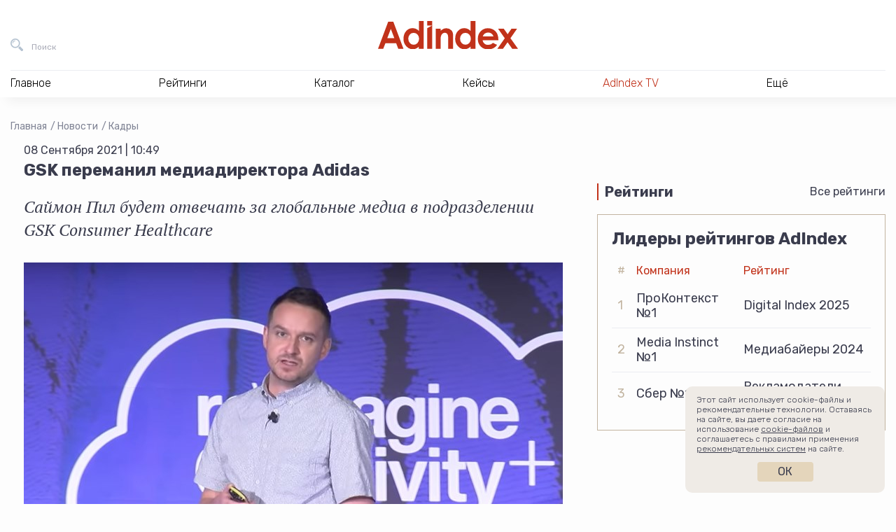

--- FILE ---
content_type: text/html; charset=utf-8
request_url: https://www.google.com/recaptcha/api2/anchor?ar=1&k=6Lc5HXwjAAAAALuIPNB4xap595GMxAj_wv_hgIcO&co=aHR0cHM6Ly9hZGluZGV4LnJ1OjQ0Mw..&hl=en&v=PoyoqOPhxBO7pBk68S4YbpHZ&size=invisible&anchor-ms=20000&execute-ms=30000&cb=4kc8raxyisyo
body_size: 48520
content:
<!DOCTYPE HTML><html dir="ltr" lang="en"><head><meta http-equiv="Content-Type" content="text/html; charset=UTF-8">
<meta http-equiv="X-UA-Compatible" content="IE=edge">
<title>reCAPTCHA</title>
<style type="text/css">
/* cyrillic-ext */
@font-face {
  font-family: 'Roboto';
  font-style: normal;
  font-weight: 400;
  font-stretch: 100%;
  src: url(//fonts.gstatic.com/s/roboto/v48/KFO7CnqEu92Fr1ME7kSn66aGLdTylUAMa3GUBHMdazTgWw.woff2) format('woff2');
  unicode-range: U+0460-052F, U+1C80-1C8A, U+20B4, U+2DE0-2DFF, U+A640-A69F, U+FE2E-FE2F;
}
/* cyrillic */
@font-face {
  font-family: 'Roboto';
  font-style: normal;
  font-weight: 400;
  font-stretch: 100%;
  src: url(//fonts.gstatic.com/s/roboto/v48/KFO7CnqEu92Fr1ME7kSn66aGLdTylUAMa3iUBHMdazTgWw.woff2) format('woff2');
  unicode-range: U+0301, U+0400-045F, U+0490-0491, U+04B0-04B1, U+2116;
}
/* greek-ext */
@font-face {
  font-family: 'Roboto';
  font-style: normal;
  font-weight: 400;
  font-stretch: 100%;
  src: url(//fonts.gstatic.com/s/roboto/v48/KFO7CnqEu92Fr1ME7kSn66aGLdTylUAMa3CUBHMdazTgWw.woff2) format('woff2');
  unicode-range: U+1F00-1FFF;
}
/* greek */
@font-face {
  font-family: 'Roboto';
  font-style: normal;
  font-weight: 400;
  font-stretch: 100%;
  src: url(//fonts.gstatic.com/s/roboto/v48/KFO7CnqEu92Fr1ME7kSn66aGLdTylUAMa3-UBHMdazTgWw.woff2) format('woff2');
  unicode-range: U+0370-0377, U+037A-037F, U+0384-038A, U+038C, U+038E-03A1, U+03A3-03FF;
}
/* math */
@font-face {
  font-family: 'Roboto';
  font-style: normal;
  font-weight: 400;
  font-stretch: 100%;
  src: url(//fonts.gstatic.com/s/roboto/v48/KFO7CnqEu92Fr1ME7kSn66aGLdTylUAMawCUBHMdazTgWw.woff2) format('woff2');
  unicode-range: U+0302-0303, U+0305, U+0307-0308, U+0310, U+0312, U+0315, U+031A, U+0326-0327, U+032C, U+032F-0330, U+0332-0333, U+0338, U+033A, U+0346, U+034D, U+0391-03A1, U+03A3-03A9, U+03B1-03C9, U+03D1, U+03D5-03D6, U+03F0-03F1, U+03F4-03F5, U+2016-2017, U+2034-2038, U+203C, U+2040, U+2043, U+2047, U+2050, U+2057, U+205F, U+2070-2071, U+2074-208E, U+2090-209C, U+20D0-20DC, U+20E1, U+20E5-20EF, U+2100-2112, U+2114-2115, U+2117-2121, U+2123-214F, U+2190, U+2192, U+2194-21AE, U+21B0-21E5, U+21F1-21F2, U+21F4-2211, U+2213-2214, U+2216-22FF, U+2308-230B, U+2310, U+2319, U+231C-2321, U+2336-237A, U+237C, U+2395, U+239B-23B7, U+23D0, U+23DC-23E1, U+2474-2475, U+25AF, U+25B3, U+25B7, U+25BD, U+25C1, U+25CA, U+25CC, U+25FB, U+266D-266F, U+27C0-27FF, U+2900-2AFF, U+2B0E-2B11, U+2B30-2B4C, U+2BFE, U+3030, U+FF5B, U+FF5D, U+1D400-1D7FF, U+1EE00-1EEFF;
}
/* symbols */
@font-face {
  font-family: 'Roboto';
  font-style: normal;
  font-weight: 400;
  font-stretch: 100%;
  src: url(//fonts.gstatic.com/s/roboto/v48/KFO7CnqEu92Fr1ME7kSn66aGLdTylUAMaxKUBHMdazTgWw.woff2) format('woff2');
  unicode-range: U+0001-000C, U+000E-001F, U+007F-009F, U+20DD-20E0, U+20E2-20E4, U+2150-218F, U+2190, U+2192, U+2194-2199, U+21AF, U+21E6-21F0, U+21F3, U+2218-2219, U+2299, U+22C4-22C6, U+2300-243F, U+2440-244A, U+2460-24FF, U+25A0-27BF, U+2800-28FF, U+2921-2922, U+2981, U+29BF, U+29EB, U+2B00-2BFF, U+4DC0-4DFF, U+FFF9-FFFB, U+10140-1018E, U+10190-1019C, U+101A0, U+101D0-101FD, U+102E0-102FB, U+10E60-10E7E, U+1D2C0-1D2D3, U+1D2E0-1D37F, U+1F000-1F0FF, U+1F100-1F1AD, U+1F1E6-1F1FF, U+1F30D-1F30F, U+1F315, U+1F31C, U+1F31E, U+1F320-1F32C, U+1F336, U+1F378, U+1F37D, U+1F382, U+1F393-1F39F, U+1F3A7-1F3A8, U+1F3AC-1F3AF, U+1F3C2, U+1F3C4-1F3C6, U+1F3CA-1F3CE, U+1F3D4-1F3E0, U+1F3ED, U+1F3F1-1F3F3, U+1F3F5-1F3F7, U+1F408, U+1F415, U+1F41F, U+1F426, U+1F43F, U+1F441-1F442, U+1F444, U+1F446-1F449, U+1F44C-1F44E, U+1F453, U+1F46A, U+1F47D, U+1F4A3, U+1F4B0, U+1F4B3, U+1F4B9, U+1F4BB, U+1F4BF, U+1F4C8-1F4CB, U+1F4D6, U+1F4DA, U+1F4DF, U+1F4E3-1F4E6, U+1F4EA-1F4ED, U+1F4F7, U+1F4F9-1F4FB, U+1F4FD-1F4FE, U+1F503, U+1F507-1F50B, U+1F50D, U+1F512-1F513, U+1F53E-1F54A, U+1F54F-1F5FA, U+1F610, U+1F650-1F67F, U+1F687, U+1F68D, U+1F691, U+1F694, U+1F698, U+1F6AD, U+1F6B2, U+1F6B9-1F6BA, U+1F6BC, U+1F6C6-1F6CF, U+1F6D3-1F6D7, U+1F6E0-1F6EA, U+1F6F0-1F6F3, U+1F6F7-1F6FC, U+1F700-1F7FF, U+1F800-1F80B, U+1F810-1F847, U+1F850-1F859, U+1F860-1F887, U+1F890-1F8AD, U+1F8B0-1F8BB, U+1F8C0-1F8C1, U+1F900-1F90B, U+1F93B, U+1F946, U+1F984, U+1F996, U+1F9E9, U+1FA00-1FA6F, U+1FA70-1FA7C, U+1FA80-1FA89, U+1FA8F-1FAC6, U+1FACE-1FADC, U+1FADF-1FAE9, U+1FAF0-1FAF8, U+1FB00-1FBFF;
}
/* vietnamese */
@font-face {
  font-family: 'Roboto';
  font-style: normal;
  font-weight: 400;
  font-stretch: 100%;
  src: url(//fonts.gstatic.com/s/roboto/v48/KFO7CnqEu92Fr1ME7kSn66aGLdTylUAMa3OUBHMdazTgWw.woff2) format('woff2');
  unicode-range: U+0102-0103, U+0110-0111, U+0128-0129, U+0168-0169, U+01A0-01A1, U+01AF-01B0, U+0300-0301, U+0303-0304, U+0308-0309, U+0323, U+0329, U+1EA0-1EF9, U+20AB;
}
/* latin-ext */
@font-face {
  font-family: 'Roboto';
  font-style: normal;
  font-weight: 400;
  font-stretch: 100%;
  src: url(//fonts.gstatic.com/s/roboto/v48/KFO7CnqEu92Fr1ME7kSn66aGLdTylUAMa3KUBHMdazTgWw.woff2) format('woff2');
  unicode-range: U+0100-02BA, U+02BD-02C5, U+02C7-02CC, U+02CE-02D7, U+02DD-02FF, U+0304, U+0308, U+0329, U+1D00-1DBF, U+1E00-1E9F, U+1EF2-1EFF, U+2020, U+20A0-20AB, U+20AD-20C0, U+2113, U+2C60-2C7F, U+A720-A7FF;
}
/* latin */
@font-face {
  font-family: 'Roboto';
  font-style: normal;
  font-weight: 400;
  font-stretch: 100%;
  src: url(//fonts.gstatic.com/s/roboto/v48/KFO7CnqEu92Fr1ME7kSn66aGLdTylUAMa3yUBHMdazQ.woff2) format('woff2');
  unicode-range: U+0000-00FF, U+0131, U+0152-0153, U+02BB-02BC, U+02C6, U+02DA, U+02DC, U+0304, U+0308, U+0329, U+2000-206F, U+20AC, U+2122, U+2191, U+2193, U+2212, U+2215, U+FEFF, U+FFFD;
}
/* cyrillic-ext */
@font-face {
  font-family: 'Roboto';
  font-style: normal;
  font-weight: 500;
  font-stretch: 100%;
  src: url(//fonts.gstatic.com/s/roboto/v48/KFO7CnqEu92Fr1ME7kSn66aGLdTylUAMa3GUBHMdazTgWw.woff2) format('woff2');
  unicode-range: U+0460-052F, U+1C80-1C8A, U+20B4, U+2DE0-2DFF, U+A640-A69F, U+FE2E-FE2F;
}
/* cyrillic */
@font-face {
  font-family: 'Roboto';
  font-style: normal;
  font-weight: 500;
  font-stretch: 100%;
  src: url(//fonts.gstatic.com/s/roboto/v48/KFO7CnqEu92Fr1ME7kSn66aGLdTylUAMa3iUBHMdazTgWw.woff2) format('woff2');
  unicode-range: U+0301, U+0400-045F, U+0490-0491, U+04B0-04B1, U+2116;
}
/* greek-ext */
@font-face {
  font-family: 'Roboto';
  font-style: normal;
  font-weight: 500;
  font-stretch: 100%;
  src: url(//fonts.gstatic.com/s/roboto/v48/KFO7CnqEu92Fr1ME7kSn66aGLdTylUAMa3CUBHMdazTgWw.woff2) format('woff2');
  unicode-range: U+1F00-1FFF;
}
/* greek */
@font-face {
  font-family: 'Roboto';
  font-style: normal;
  font-weight: 500;
  font-stretch: 100%;
  src: url(//fonts.gstatic.com/s/roboto/v48/KFO7CnqEu92Fr1ME7kSn66aGLdTylUAMa3-UBHMdazTgWw.woff2) format('woff2');
  unicode-range: U+0370-0377, U+037A-037F, U+0384-038A, U+038C, U+038E-03A1, U+03A3-03FF;
}
/* math */
@font-face {
  font-family: 'Roboto';
  font-style: normal;
  font-weight: 500;
  font-stretch: 100%;
  src: url(//fonts.gstatic.com/s/roboto/v48/KFO7CnqEu92Fr1ME7kSn66aGLdTylUAMawCUBHMdazTgWw.woff2) format('woff2');
  unicode-range: U+0302-0303, U+0305, U+0307-0308, U+0310, U+0312, U+0315, U+031A, U+0326-0327, U+032C, U+032F-0330, U+0332-0333, U+0338, U+033A, U+0346, U+034D, U+0391-03A1, U+03A3-03A9, U+03B1-03C9, U+03D1, U+03D5-03D6, U+03F0-03F1, U+03F4-03F5, U+2016-2017, U+2034-2038, U+203C, U+2040, U+2043, U+2047, U+2050, U+2057, U+205F, U+2070-2071, U+2074-208E, U+2090-209C, U+20D0-20DC, U+20E1, U+20E5-20EF, U+2100-2112, U+2114-2115, U+2117-2121, U+2123-214F, U+2190, U+2192, U+2194-21AE, U+21B0-21E5, U+21F1-21F2, U+21F4-2211, U+2213-2214, U+2216-22FF, U+2308-230B, U+2310, U+2319, U+231C-2321, U+2336-237A, U+237C, U+2395, U+239B-23B7, U+23D0, U+23DC-23E1, U+2474-2475, U+25AF, U+25B3, U+25B7, U+25BD, U+25C1, U+25CA, U+25CC, U+25FB, U+266D-266F, U+27C0-27FF, U+2900-2AFF, U+2B0E-2B11, U+2B30-2B4C, U+2BFE, U+3030, U+FF5B, U+FF5D, U+1D400-1D7FF, U+1EE00-1EEFF;
}
/* symbols */
@font-face {
  font-family: 'Roboto';
  font-style: normal;
  font-weight: 500;
  font-stretch: 100%;
  src: url(//fonts.gstatic.com/s/roboto/v48/KFO7CnqEu92Fr1ME7kSn66aGLdTylUAMaxKUBHMdazTgWw.woff2) format('woff2');
  unicode-range: U+0001-000C, U+000E-001F, U+007F-009F, U+20DD-20E0, U+20E2-20E4, U+2150-218F, U+2190, U+2192, U+2194-2199, U+21AF, U+21E6-21F0, U+21F3, U+2218-2219, U+2299, U+22C4-22C6, U+2300-243F, U+2440-244A, U+2460-24FF, U+25A0-27BF, U+2800-28FF, U+2921-2922, U+2981, U+29BF, U+29EB, U+2B00-2BFF, U+4DC0-4DFF, U+FFF9-FFFB, U+10140-1018E, U+10190-1019C, U+101A0, U+101D0-101FD, U+102E0-102FB, U+10E60-10E7E, U+1D2C0-1D2D3, U+1D2E0-1D37F, U+1F000-1F0FF, U+1F100-1F1AD, U+1F1E6-1F1FF, U+1F30D-1F30F, U+1F315, U+1F31C, U+1F31E, U+1F320-1F32C, U+1F336, U+1F378, U+1F37D, U+1F382, U+1F393-1F39F, U+1F3A7-1F3A8, U+1F3AC-1F3AF, U+1F3C2, U+1F3C4-1F3C6, U+1F3CA-1F3CE, U+1F3D4-1F3E0, U+1F3ED, U+1F3F1-1F3F3, U+1F3F5-1F3F7, U+1F408, U+1F415, U+1F41F, U+1F426, U+1F43F, U+1F441-1F442, U+1F444, U+1F446-1F449, U+1F44C-1F44E, U+1F453, U+1F46A, U+1F47D, U+1F4A3, U+1F4B0, U+1F4B3, U+1F4B9, U+1F4BB, U+1F4BF, U+1F4C8-1F4CB, U+1F4D6, U+1F4DA, U+1F4DF, U+1F4E3-1F4E6, U+1F4EA-1F4ED, U+1F4F7, U+1F4F9-1F4FB, U+1F4FD-1F4FE, U+1F503, U+1F507-1F50B, U+1F50D, U+1F512-1F513, U+1F53E-1F54A, U+1F54F-1F5FA, U+1F610, U+1F650-1F67F, U+1F687, U+1F68D, U+1F691, U+1F694, U+1F698, U+1F6AD, U+1F6B2, U+1F6B9-1F6BA, U+1F6BC, U+1F6C6-1F6CF, U+1F6D3-1F6D7, U+1F6E0-1F6EA, U+1F6F0-1F6F3, U+1F6F7-1F6FC, U+1F700-1F7FF, U+1F800-1F80B, U+1F810-1F847, U+1F850-1F859, U+1F860-1F887, U+1F890-1F8AD, U+1F8B0-1F8BB, U+1F8C0-1F8C1, U+1F900-1F90B, U+1F93B, U+1F946, U+1F984, U+1F996, U+1F9E9, U+1FA00-1FA6F, U+1FA70-1FA7C, U+1FA80-1FA89, U+1FA8F-1FAC6, U+1FACE-1FADC, U+1FADF-1FAE9, U+1FAF0-1FAF8, U+1FB00-1FBFF;
}
/* vietnamese */
@font-face {
  font-family: 'Roboto';
  font-style: normal;
  font-weight: 500;
  font-stretch: 100%;
  src: url(//fonts.gstatic.com/s/roboto/v48/KFO7CnqEu92Fr1ME7kSn66aGLdTylUAMa3OUBHMdazTgWw.woff2) format('woff2');
  unicode-range: U+0102-0103, U+0110-0111, U+0128-0129, U+0168-0169, U+01A0-01A1, U+01AF-01B0, U+0300-0301, U+0303-0304, U+0308-0309, U+0323, U+0329, U+1EA0-1EF9, U+20AB;
}
/* latin-ext */
@font-face {
  font-family: 'Roboto';
  font-style: normal;
  font-weight: 500;
  font-stretch: 100%;
  src: url(//fonts.gstatic.com/s/roboto/v48/KFO7CnqEu92Fr1ME7kSn66aGLdTylUAMa3KUBHMdazTgWw.woff2) format('woff2');
  unicode-range: U+0100-02BA, U+02BD-02C5, U+02C7-02CC, U+02CE-02D7, U+02DD-02FF, U+0304, U+0308, U+0329, U+1D00-1DBF, U+1E00-1E9F, U+1EF2-1EFF, U+2020, U+20A0-20AB, U+20AD-20C0, U+2113, U+2C60-2C7F, U+A720-A7FF;
}
/* latin */
@font-face {
  font-family: 'Roboto';
  font-style: normal;
  font-weight: 500;
  font-stretch: 100%;
  src: url(//fonts.gstatic.com/s/roboto/v48/KFO7CnqEu92Fr1ME7kSn66aGLdTylUAMa3yUBHMdazQ.woff2) format('woff2');
  unicode-range: U+0000-00FF, U+0131, U+0152-0153, U+02BB-02BC, U+02C6, U+02DA, U+02DC, U+0304, U+0308, U+0329, U+2000-206F, U+20AC, U+2122, U+2191, U+2193, U+2212, U+2215, U+FEFF, U+FFFD;
}
/* cyrillic-ext */
@font-face {
  font-family: 'Roboto';
  font-style: normal;
  font-weight: 900;
  font-stretch: 100%;
  src: url(//fonts.gstatic.com/s/roboto/v48/KFO7CnqEu92Fr1ME7kSn66aGLdTylUAMa3GUBHMdazTgWw.woff2) format('woff2');
  unicode-range: U+0460-052F, U+1C80-1C8A, U+20B4, U+2DE0-2DFF, U+A640-A69F, U+FE2E-FE2F;
}
/* cyrillic */
@font-face {
  font-family: 'Roboto';
  font-style: normal;
  font-weight: 900;
  font-stretch: 100%;
  src: url(//fonts.gstatic.com/s/roboto/v48/KFO7CnqEu92Fr1ME7kSn66aGLdTylUAMa3iUBHMdazTgWw.woff2) format('woff2');
  unicode-range: U+0301, U+0400-045F, U+0490-0491, U+04B0-04B1, U+2116;
}
/* greek-ext */
@font-face {
  font-family: 'Roboto';
  font-style: normal;
  font-weight: 900;
  font-stretch: 100%;
  src: url(//fonts.gstatic.com/s/roboto/v48/KFO7CnqEu92Fr1ME7kSn66aGLdTylUAMa3CUBHMdazTgWw.woff2) format('woff2');
  unicode-range: U+1F00-1FFF;
}
/* greek */
@font-face {
  font-family: 'Roboto';
  font-style: normal;
  font-weight: 900;
  font-stretch: 100%;
  src: url(//fonts.gstatic.com/s/roboto/v48/KFO7CnqEu92Fr1ME7kSn66aGLdTylUAMa3-UBHMdazTgWw.woff2) format('woff2');
  unicode-range: U+0370-0377, U+037A-037F, U+0384-038A, U+038C, U+038E-03A1, U+03A3-03FF;
}
/* math */
@font-face {
  font-family: 'Roboto';
  font-style: normal;
  font-weight: 900;
  font-stretch: 100%;
  src: url(//fonts.gstatic.com/s/roboto/v48/KFO7CnqEu92Fr1ME7kSn66aGLdTylUAMawCUBHMdazTgWw.woff2) format('woff2');
  unicode-range: U+0302-0303, U+0305, U+0307-0308, U+0310, U+0312, U+0315, U+031A, U+0326-0327, U+032C, U+032F-0330, U+0332-0333, U+0338, U+033A, U+0346, U+034D, U+0391-03A1, U+03A3-03A9, U+03B1-03C9, U+03D1, U+03D5-03D6, U+03F0-03F1, U+03F4-03F5, U+2016-2017, U+2034-2038, U+203C, U+2040, U+2043, U+2047, U+2050, U+2057, U+205F, U+2070-2071, U+2074-208E, U+2090-209C, U+20D0-20DC, U+20E1, U+20E5-20EF, U+2100-2112, U+2114-2115, U+2117-2121, U+2123-214F, U+2190, U+2192, U+2194-21AE, U+21B0-21E5, U+21F1-21F2, U+21F4-2211, U+2213-2214, U+2216-22FF, U+2308-230B, U+2310, U+2319, U+231C-2321, U+2336-237A, U+237C, U+2395, U+239B-23B7, U+23D0, U+23DC-23E1, U+2474-2475, U+25AF, U+25B3, U+25B7, U+25BD, U+25C1, U+25CA, U+25CC, U+25FB, U+266D-266F, U+27C0-27FF, U+2900-2AFF, U+2B0E-2B11, U+2B30-2B4C, U+2BFE, U+3030, U+FF5B, U+FF5D, U+1D400-1D7FF, U+1EE00-1EEFF;
}
/* symbols */
@font-face {
  font-family: 'Roboto';
  font-style: normal;
  font-weight: 900;
  font-stretch: 100%;
  src: url(//fonts.gstatic.com/s/roboto/v48/KFO7CnqEu92Fr1ME7kSn66aGLdTylUAMaxKUBHMdazTgWw.woff2) format('woff2');
  unicode-range: U+0001-000C, U+000E-001F, U+007F-009F, U+20DD-20E0, U+20E2-20E4, U+2150-218F, U+2190, U+2192, U+2194-2199, U+21AF, U+21E6-21F0, U+21F3, U+2218-2219, U+2299, U+22C4-22C6, U+2300-243F, U+2440-244A, U+2460-24FF, U+25A0-27BF, U+2800-28FF, U+2921-2922, U+2981, U+29BF, U+29EB, U+2B00-2BFF, U+4DC0-4DFF, U+FFF9-FFFB, U+10140-1018E, U+10190-1019C, U+101A0, U+101D0-101FD, U+102E0-102FB, U+10E60-10E7E, U+1D2C0-1D2D3, U+1D2E0-1D37F, U+1F000-1F0FF, U+1F100-1F1AD, U+1F1E6-1F1FF, U+1F30D-1F30F, U+1F315, U+1F31C, U+1F31E, U+1F320-1F32C, U+1F336, U+1F378, U+1F37D, U+1F382, U+1F393-1F39F, U+1F3A7-1F3A8, U+1F3AC-1F3AF, U+1F3C2, U+1F3C4-1F3C6, U+1F3CA-1F3CE, U+1F3D4-1F3E0, U+1F3ED, U+1F3F1-1F3F3, U+1F3F5-1F3F7, U+1F408, U+1F415, U+1F41F, U+1F426, U+1F43F, U+1F441-1F442, U+1F444, U+1F446-1F449, U+1F44C-1F44E, U+1F453, U+1F46A, U+1F47D, U+1F4A3, U+1F4B0, U+1F4B3, U+1F4B9, U+1F4BB, U+1F4BF, U+1F4C8-1F4CB, U+1F4D6, U+1F4DA, U+1F4DF, U+1F4E3-1F4E6, U+1F4EA-1F4ED, U+1F4F7, U+1F4F9-1F4FB, U+1F4FD-1F4FE, U+1F503, U+1F507-1F50B, U+1F50D, U+1F512-1F513, U+1F53E-1F54A, U+1F54F-1F5FA, U+1F610, U+1F650-1F67F, U+1F687, U+1F68D, U+1F691, U+1F694, U+1F698, U+1F6AD, U+1F6B2, U+1F6B9-1F6BA, U+1F6BC, U+1F6C6-1F6CF, U+1F6D3-1F6D7, U+1F6E0-1F6EA, U+1F6F0-1F6F3, U+1F6F7-1F6FC, U+1F700-1F7FF, U+1F800-1F80B, U+1F810-1F847, U+1F850-1F859, U+1F860-1F887, U+1F890-1F8AD, U+1F8B0-1F8BB, U+1F8C0-1F8C1, U+1F900-1F90B, U+1F93B, U+1F946, U+1F984, U+1F996, U+1F9E9, U+1FA00-1FA6F, U+1FA70-1FA7C, U+1FA80-1FA89, U+1FA8F-1FAC6, U+1FACE-1FADC, U+1FADF-1FAE9, U+1FAF0-1FAF8, U+1FB00-1FBFF;
}
/* vietnamese */
@font-face {
  font-family: 'Roboto';
  font-style: normal;
  font-weight: 900;
  font-stretch: 100%;
  src: url(//fonts.gstatic.com/s/roboto/v48/KFO7CnqEu92Fr1ME7kSn66aGLdTylUAMa3OUBHMdazTgWw.woff2) format('woff2');
  unicode-range: U+0102-0103, U+0110-0111, U+0128-0129, U+0168-0169, U+01A0-01A1, U+01AF-01B0, U+0300-0301, U+0303-0304, U+0308-0309, U+0323, U+0329, U+1EA0-1EF9, U+20AB;
}
/* latin-ext */
@font-face {
  font-family: 'Roboto';
  font-style: normal;
  font-weight: 900;
  font-stretch: 100%;
  src: url(//fonts.gstatic.com/s/roboto/v48/KFO7CnqEu92Fr1ME7kSn66aGLdTylUAMa3KUBHMdazTgWw.woff2) format('woff2');
  unicode-range: U+0100-02BA, U+02BD-02C5, U+02C7-02CC, U+02CE-02D7, U+02DD-02FF, U+0304, U+0308, U+0329, U+1D00-1DBF, U+1E00-1E9F, U+1EF2-1EFF, U+2020, U+20A0-20AB, U+20AD-20C0, U+2113, U+2C60-2C7F, U+A720-A7FF;
}
/* latin */
@font-face {
  font-family: 'Roboto';
  font-style: normal;
  font-weight: 900;
  font-stretch: 100%;
  src: url(//fonts.gstatic.com/s/roboto/v48/KFO7CnqEu92Fr1ME7kSn66aGLdTylUAMa3yUBHMdazQ.woff2) format('woff2');
  unicode-range: U+0000-00FF, U+0131, U+0152-0153, U+02BB-02BC, U+02C6, U+02DA, U+02DC, U+0304, U+0308, U+0329, U+2000-206F, U+20AC, U+2122, U+2191, U+2193, U+2212, U+2215, U+FEFF, U+FFFD;
}

</style>
<link rel="stylesheet" type="text/css" href="https://www.gstatic.com/recaptcha/releases/PoyoqOPhxBO7pBk68S4YbpHZ/styles__ltr.css">
<script nonce="cB48hPkMgwiIhd0uUXeFZw" type="text/javascript">window['__recaptcha_api'] = 'https://www.google.com/recaptcha/api2/';</script>
<script type="text/javascript" src="https://www.gstatic.com/recaptcha/releases/PoyoqOPhxBO7pBk68S4YbpHZ/recaptcha__en.js" nonce="cB48hPkMgwiIhd0uUXeFZw">
      
    </script></head>
<body><div id="rc-anchor-alert" class="rc-anchor-alert"></div>
<input type="hidden" id="recaptcha-token" value="[base64]">
<script type="text/javascript" nonce="cB48hPkMgwiIhd0uUXeFZw">
      recaptcha.anchor.Main.init("[\x22ainput\x22,[\x22bgdata\x22,\x22\x22,\[base64]/[base64]/[base64]/[base64]/[base64]/[base64]/KGcoTywyNTMsTy5PKSxVRyhPLEMpKTpnKE8sMjUzLEMpLE8pKSxsKSksTykpfSxieT1mdW5jdGlvbihDLE8sdSxsKXtmb3IobD0odT1SKEMpLDApO08+MDtPLS0pbD1sPDw4fFooQyk7ZyhDLHUsbCl9LFVHPWZ1bmN0aW9uKEMsTyl7Qy5pLmxlbmd0aD4xMDQ/[base64]/[base64]/[base64]/[base64]/[base64]/[base64]/[base64]\\u003d\x22,\[base64]\x22,\[base64]/w5jCrybDlsOqw53Dok44Fzpaw4LDocKMJsO8TMKjw5Q0wobCkcKFcsK7wqEpwrXDqAoSIR5jw4vDjWg1H8O9w7ISwpDDssOudD1WGsKwNw/CiFrDvMOUIsKZNCfCt8OPwrDDsTPCrsKxWBk6w7t6QwfClXIPwqZwKcKkwpZsMsORQzHCqk5Ywqkbw4DDm2xPwoBOKMOlREnCtjjCo25aBWZMwrdMwo7CiUFHwoRdw6tcSzXCpMOqJsOTwp/Cm04yazpsDxfDmMOAw6jDh8Khw7pKbMOBRXF9wrbDjBFww7nDlcK7GSbDqsKqwoI6GkPCpSdFw6gmwr7Coko+QcONfkxMw6QcBMKKwoUYwo14ccOAf8ORw75nAzPDjkPCucKrOcKYGMKwGMKFw5vCs8KCwoAww5XDo14Hw7/DnAvCuUh3w7EfCcKFHi/[base64]/Cj8KfIGhYwrcKw7LCvQXCmsOJw4USwpxUGsO/[base64]/wojDg8KNw7LDgR7DrcKtI8K3dlbDvMOcwpbDmMOZw5rCkMOewp0nS8Kew6h/QVUCwoIXwo47VsK6wpXDv2rDkMK4w6DCn8KJIXRgwoMxwpTCnsKUwocSOcKwLW7Cq8Oxwp3CpsKZwrTCtQjDtT3CkMKBw6HDq8OJwqAqwo8bAsOnwr42w5Fkc8OvwogmQMK4w65vUcK1wrZOw6hww7/[base64]/w7hhw6XClERdwrbDtSzDo8OZw5DDoQXCj0nDjhh3wpXDoy8nW8OaJQDCjz3DtsOaw6k1DWtdw4oQAMOQTsKIC0Y9LT/CvF/Cn8OAIMOGIMKTcG7ClcK7Y8O+fB/CmjHChsKyB8O0wr3DshcxVT0XwrjDk8Kow6LCscOQw5TCtcOgbwF0w4zCuXXDjcOMw6kfaXHDvsOCXgM4wr3DuMKGwpsBw6/CmG4Ow5dQw7RsQ1vClw5Zw4rCh8OUCcO6wpZZOQ1sDzbDsMKGT3rCrMOzO01gwrTCt2ZwwpbCmMOiDcKIw6/DtMO4D38kNcK0wrcPB8OYYGQmI8OiwqbCjcOHw4vCiMKHPcKQwrQLHcKawr/CihfDt8OWOHTDoypBwr5GwpHCmcOMwoRQaUvDu8O9CDpNEFdLwqfDrkxFw4rCq8KqdMOPOWNfw7Y0IcK5w4/[base64]/OVF2w7bDt31rw6nDm1dCw7/Ds8ObBE7DqEPCqsOODWl/w7TCs8OFwrwPwp/CmcOswohbw5jCsMOEC31ZRwJxNMKPw7fDqjR2w4FSP1jDqcKsQcOtPMKkR0NWwpPDmz9awq7CqRHDgcOzw5UdbMOlwq5fT8K/K8K7woUIw47DoMKgdjzCrMKJw5LDl8O8wrzCocOZZjwHw50HVnXDqMKHwofCucOhw6bCmsOpwpXCuRzDhGBpwpTDtMK+OyNBfgjDjyFXwrbCgcKVwr3DmFrCkcKWw7ZPw6DChsO8w55kdMOqw5/CvjDDumzDj312bUvCsGlhK3YowpRDSMOEZgwseFDDtsOCw7xAw6EKw4rDp1vDgHrCvcOkw6bCmcKPw5MhMMOPCcO1ARckGsOnw6/DqGRUaAnDisKUXQLCosKVwoBzwoXCjjnDkCvCmmbDiGTCtcO/FMK0DMOHMsO8LsOoDXsVwpkOwqlgZsKzOMKLCAoZwrjCk8KzwqHDuiZKw6YKw4/CvsOrw6gWFsOywpzCv2jCm2jDhsKjwrY3a8KJwoFNw6fCkcKqw4jCrFHDojsIMcOmwrZQesKtCcKnZSVMYWJfw43Dq8K3bVo2UcOnwqUBw4sbw7ksPz5nbx8tVsKiRMOKwr7DksKkwpvCvX/[base64]/DrBgawrrDtyxIfQ/DoMOGw5wGw4/DsAFHBcOdw641wpDDrMO/[base64]/DnsK+w77CocOXecOyw6fCpykjw5V7dmIeKHvDisOzRcKCw6ZDwrDCiA/[base64]/DtMK3Nl/CvTvDsXzDuFHCnMKjAMOyCyvDhMOCBsKhw7BdEiLDiALDqADCsD0kwq7CvhkdwrvCtcKuwrBfw6BRBEXDosK6wrc/EFARc8OiwpfDsMKEAsOPQ8Kgw4M5N8OWw4vDlsKDJCFfwpLCgCJTcz1iw4PCvMOKNcKpZkrCkndiw59HfGfDuMOZw7sVJhwcNcK1w4kDdsOWKsKGw481w4N1WhHCuHhgwp/CtcKPOU8xw5gGw7IpFcKhwqDCn03DusKdYsK/[base64]/DicKvLcKbZsKKwqTDmsKORA9Lwpw6TsKubMOEwrrDpCvDqsOiw7TCnjE+ScO/JxzCmyAaw4tqeSxiwrvCv3Zuw7DCoMKhw6s/RcKew7/DgcKlK8OVwrHDv8OiwpvCpR/[base64]/[base64]/SMKOwrVwwoU1GMOTH3cxL1fDjTfCtMOXwrjCuidVw4zCr2LDnMKFVW7CicOid8Oiw5MFX1rCn2IDalHDtsKlScO4wqwAwqFyAyd8w5HCl8K7LsKYwp5XwoPDusOnYcK7DwoUwoAaNsKXwqDCjz/[base64]/wpAZbMKsVH5AcMOWwqUNf8OUS8O8w7vDu8Opw7bDjEtLOMOQSsK/RxLCqmdWwp5XwosERsOHwrzCgSfCnmJyeMK2RcK+wroKFncHLygkXsKKwrnDk3rDhMKVw47CpwgBNjQ+Rg5lwqsrwpjDsEF2wpbDrBXCqUnDl8OABMO0McKHwqFfaB/[base64]/Do8Kew5ZLBBBdVMODBxgHbsKWwpprMMO0Y8OxacK+Ui3Dr2J4NcOKwrRPwovDpMOpwqPChMK+ZxkGwpB3PsOpw6DDlcKSEsKKH8OVw4plw50Xwr7DuVjCqsK1E389W3jDpGPCr24/cG18Q1zDlxrDuA/[base64]/Cl8OUPsOBwrcOw5/[base64]/Do8OgXwLCgFUwSVXDvsOJKcOuwrsmFnE+TcOCT8Orw7cyVMK/[base64]/wrDCg8KyJG9Oe2AdQ8KpSkDCuxB9eRd1HmfDmCvCrsOJHGE+w4htGMOXKMOMX8OzwpdKwr7Dv0d+PhnCnw5aU2cSw7xITTDCk8OsN07CsmNRwqQxNTUcw47DusOHw5/[base64]/[base64]/DrRx0wpfCoQEFw5gwPSfCnMKrw6TCkmbCghFDW8OmdwLCqsObwrfCtMO1wp/CogAVJcKcw58vfCfCu8O2wrQ/PxgDw47CssKQNMOIwphcTCjDqsKPwpl/[base64]/[base64]/Cpw3Dv8OLJMO4V8O2wpDDpUdNalEXwpfCnsO2cMO4woAhKcOUVTHCksK+w6jChTzCt8O1w6/Ci8OxT8ONeGYMUcKlCiwDwqsMw4fDoTh4wohEw4M6XR3Dn8KFw5JDSMKkwrzCsC9RWsOlw4TDhHjChw8Bw5Udwr47IMKrf0kdwoDDpcOKPGB2w4sfw5jDgBJfw6fCmDlAa1XCtCtCacK2w5/Dg0ZlDsKEbk8mH8OfGy03w7bCiMKSNz3Du8O4wo7Dpw8TwoXDocOtw6ITw5PDuMOcG8OaEyJQw4jCtSPDtWwZwq/CjTNSwpDDs8K2XHg6OMONCAh1XVbDucKBVcOZwrjDgMOIKUpiwpxzGcK/VsOaOMOIKcO5G8OvwobDr8KONifDkUgsw6nDqsKrVMK0wp16w57CusKkLAdCEcOFw5PChcKATVU7DcOvwqVBw6PDu2zCu8K5wo8CdMOUaMO2GMO4wqvDp8KrAW9uw6Fvw6U7wrrDk1/CssK2TcK+w4fDsHkOwq9Aw55dw5dFw6HDokDDsCnCml9Kwr/Ck8OpwqTCimPDrsOIwqbDlFXCgkHCtifDr8KeRWnDgx/[base64]/DmsOJwq02wrTDgl3CmcO8B8KnwpthEAAKGRnDqShELQ/DhyDCkT8YwqMxw6HCtTY+R8KSHMOdXMK6w4nDqnR/CWfCrsOvwr0Ww5o+w5PCo8OGwpVuDk91CcKFRcKbwqRfw4FBwpwrSsKrwrx3w7tNwoE0w6XDvsKQGMOgXwZzw4zCscKvKMOoORbCosOiw6bDp8KxwrU0fMKzw43CozzDssOsw5bDvMOQZcOSwpPDtsOFDcO3w6/Dt8OlacOfwrd0TsKxwpTCgcOicMOSEcO+BS3Dq0gsw7tYw5bCg8KaMsK2w6/Dt3ZDwpfCvMKtwrFWZyzCnMOfQsKtwqLCgEzDrBIVwr1xwoAiw69xPkXCi3ovwqnCrsKKd8KbGHXDgcKfwp8rw77DjzFawplUFyTCnF/CtRZjwosfwp1yw6QJaWDCtcK1w7YwYDZ6T3oVf0BJY8OEWywiw4F0w5vCkcOwwpRONUF5w482DCBZwpXDhMKsBVHCj0tULsK+b1IoY8Ojw7bDr8O/wr8fN8OfKXoRQ8OZQcOBwpxjDsKETxvCnsKCwrTDqcOBOcOsUQbDrsKAw4LCiyvDlMK7w7tGw6QAw5vDh8KQw7QhFy4qBsOewo0jwrDCtFApwpB9ZcOAw5M+wr8XOsOCesKkw7zDm8OFTMOTwo9Sw7fDo8KMLRwkMMKxCxDCusOawrxPwppmwqwYwo7DgMO4RsKJw5/Cm8KiwrA8T0nDjsKaw7/ClsKZAmpkw7TDr8KZMXPCp8O7wqzCssOkw7PChMObw683w4vCpMKiZ8OaYcO/PCPDhlfChMKHejDCv8Oiwo7DrMO1NxMHKVQrw61twpgWw5ENwr5VDEHCqG/DljHCsF0pWcOzKT0xwqE7woHDnxzDuMOpwpZKZ8KVaiDDsjfCmcK4VX7Cp0PCvUYqYcOQBWQqGkHDjsO6w4AXwqYAV8O2woLChkzDrMOhw6x/worCiX7Dtjc8MhPCi2EHUcKiFsKzJMOJQcOlO8OTb3fDu8K7DMKow5/DnMKZLcKtw7pkN3PCpHfDribCnMOcw7JULX/CrBzCqmNawqRzw4xbw49/YHhRwrEQNsOUw419w7RzAHrDi8ODw6nCmMONwok0Xi/DsDgNHcOdZMO2w5oDwq3CjsOtDsOEw5XDhV/DuwvCgETCoG7DhMOSBF/DrSdyMljCoMOpwrzDk8KkwqHCkMOxwq/[base64]/DoAk/F8Kpw7YYblcqQj4kw7LCtUrDuTwgKXrDsl3CnsOzw67DlcOTw6zCiGdowrXDmV/DqMO+woTDoXxBw5BGKMO0wpbCiVp2w4XDiMKbw4ZRwrLDvV7DmnjDmkjCqsOqwq/DpQDDisKmcsOYG3jDi8K/ZMOqDW0KNcK+VcKQwonDj8KZd8Ofw7DClMO4d8Omw4tDwpTDj8K+w6VGF0DCgMKlw4BaAsKfTinCp8KkUQbCr1AzUcO/RX3DlQxLJcO6KMK7dcK1Xn4nchEbw4TDnFIfwq42IsO6w4DCu8OEw517w59vwq/[base64]/DrMKEwoM3wo3Ck8KcTTjDuMOTwoQqw5wxw4rCtHAuI8K3Eip3am3CssKKAjYOwp/DjsKEF8KKw7/CgSgdIcKefMKZw5PClHUAcG3ClHphQcK8VcKew7pPKTDDlsOiMj8+dz5bemxLPsOjHUnDvzXCqWYBwpLCi356w4EBwrjCmnvCjTJbJDvDgMOOeT3Cl1kswp7DkzTCg8KAWMKhG1lhw6zDqhHCuml2w6TCuMOrFMKQKMOdwqfDv8OrIWRrDW/Ds8OBIjPDi8K/FsK5W8KJbhLCp11wwr3DkDvCuF3DvTsXwrzDjMKew43Do0NXYMKGw4k9My4qwqluw7gNL8Opw5EpwqBMCFF7woxhSMKbw4TDssOHw7QwAsKNw7bDkMO0wqcjHxfChsKJcsKFSx/Djz8GwoPDqBHCo1VFwpbDl8OFA8KPAXvDmMO0wqA0F8Omwr/[base64]/DiCrCgMKNwo4legDCq3ZrLAPCkcKhXF9fwrjCh8KbVHJOTsKOcm/Cm8KmQmPDuMKJw4N9Ck1fFcOAH8KrDgtDL17DtlLCtwgpwpTDpcKhwq1iVSDCiXQCDsKLw6rCni3DpVbCp8KYbMKGwrceAsKLMWhJw4BeBcOjAxl/wq/DlW0pYkwBw63DhmoHwp4dw40eZXQge8KNw4Iyw6xCUcKBw5gmZsK5JMOgFCLDr8KBVC9VwrrCmsONVBIINDPDt8OmwqpkE21lw5UPwpjDscKgbMO1w641w4zDkQPDiMK2w4LDgsO/QcOfc8O8w5/DtMKeS8K4WsOywqvDgCbDoWfCtUpeHTPCuMOywrfDixfCu8OUwo0Cw4rCllMIwoTDuhIMQ8KAflTDm2/DvQPDrBrCu8Kqwq4gacOvRcO9CcOvE8OmwoDCgcKFw5AZwotFw7xOaE/Dvm3DlsK5a8Ozw5cqw4XCuknDicOdX2c3PMKXM8OtGzHCi8OdHWcYMMKnw4NyCnvCn1F3wqwyTcKcAnUnw4fDmXDDmMObwpB5M8OQwqrCkVUXw4NXW8OSHB/Ch1DDmkMAdAbCssOVw67DkiFdP2IeDMKawro2w6hZw73DsXAZDCnCtzXDlsK4RCrDoMONwrkxw54LwoQSwqRGQsK9R3MZWMK4wrLCv0w0w6fDiMOGwpxxb8K1DsOUw5gtw7PCiQfCvcK0w5zCj8OywrpXw7/Dq8KVQRhWw5HCr8K7w7w2U8KWZw8Tw4gNWmzDqMOiw4hAUMOOKCBdw5/CgmluUGZ/CsO1wpTDqXNsw4gDXcKxDsOVwpPDp0PCrCLCuMOsSMONYAHCo8KzwrzCpVYsw5ZSw7EsL8KmwoYeCjXCpAwMez9AYMKqwrzCpwFRSVYzw7DCrcKofcO1wpjDi1PDvGrCisOUwqYuRmxZw4NiNsO8McKMw7bDiAI/UsKzwoUXXsOmwqzDqyfDq2zCg3sFccOpw6Aawoh/wp53fkXCmsOyT2cDPsKzcjECwo4MHnTCoMKgwp8TbsOrwrAWwofDi8KYw7cvwrnChzDCisOTwpMBw5HDiMK8wp5Zw7sDecKJB8K1PxJ2wrfDmcONw6LDp33DvAYXwr/[base64]/UGDDvsOyw5LCl2g0w4/Dg8KeGQFzWcOhEcOJw63CgDbDlMOwwqHCqcORPsOWWcKnLMOHw4TCtWXDtWhWwrvCtkN1EjJwwpwtZ3UXwqHCj0nDr8KPDcOJbcOzc8OVw7TCgMKdasOtwojCocOXQMOBwqDDkMKiDR/CknfDjWTDmSRjdxNHwqXDrTTCicOsw6HCtMK0wrFvL8KuwohmF2liwrd5w5FtwrvDmH8bwonCjUoiHsOmwpvCncKYaUrDkMO8McKbWMKjNkgbbG/CpMKPV8Kbwrd8w4vCjQ8gwq82w4/Ct8KASkVmVDcYwp/[base64]/CqgUYSR4tw7J/[base64]/w4plw4obw73Cs3YXTxnDnFDDi8Oof8OkwqAywonCu8OywrzCiMKOPkcxbEnDpWAkwqvDhScdN8OYNMOywrfDu8OPw6TDksOEwr9ucMOewpvCs8KefsOnw4cbLcK9wrvCs8KRXMOIGw/[base64]/DsOBKMOUwr/CpANywrldwo89c8OUwp7CkB/[base64]/wrvDg2TDmkhvw59xVMOZb3XDuMObHcOHISrDnCUyw7PCqWLCp8Ohw4bChkVdNhfCv8K2w6JhacKFwqt9woTDvzDDgUkow4AWwqN+wpPDoi5kw7sNNMKISwFDZH/DmsO+ODLCpcOmw6NBwqBbw4jCgcOgw5I0dcOtw4EMJznDgsKrwrIewocFU8ODwo5TD8OxwpjCjknDnGrCk8OtwqZyXFcAw4h2AsK6RFklwrgXNsKDw5bCpW5PK8KEY8KSQMKgGsOYGwLDtX7DocKDe8KTDG5Ow7BxOC/[base64]/DqsOxU8O6MMKAwp3DijEVQMOpwpkKw63CtncBUMOQwpwZwoPDv8KSw7VGwoc6MSp1w4UMGBfCqcK9wqMYw6rDqDAgwrIRbylPeHjCok5/[base64]/[base64]/[base64]/[base64]/[base64]/HcK5CcOGHcOUUMKiN8KMw5DChcOMPsKYenZwwpXCqsKcPcKtQsOzRT/Dqx7CksOnwpHDlsOoO3FPw7DDksKCwrxpw6nClsO4wrvDiMKBB2LDgE3CoVvDuUbDssOyMmvDoX4FRcOBw7kWNcKZfcO8w488wpLDi0LCihM6w6jCosOrw6wPHMKcaDYCB8KUBHrCnGbDnMOQSiAGY8KtWmQYwr90P3bDs3NNKSvDr8KRwrdfRz/Dvm7CoBHDvCB9wrRdw5HDlsOawqfCv8Kuw7rDuUrCgMKkIxPCjMOYGMKUwrMNFMKMT8OSw4Uzw50+IzfDphfDln97csKRKmXChCrDi1woUixSw40Dw6hKwr03w5/DhWzDisK5wr8UdsOSEB/CkzFUw7zDvsO0XzhMa8OwRMOOZF7CqcKQPBEyw5E2K8OfX8KEMgk8K8K8w6PDtHVJw60Pw7nChFXClTXCrS4QXH7CvsOuw6HCqMKVNXjCnsO1ahc3GV90w77Co8KTSMKRHTPCtsOuOwl6WSYkw4oUcsKtwr/CnsOCwqVGXsO/[base64]/CqMKIMA/CvMOJSjvCocKjHm3CqMK9wqrDslfDuRvCtsO0woBKw5HCk8OwdEXDkT7DrHfDmsOYw77Dtj3DojAtw7greMOcZsO9w7rDmzzDpgfDhhXDlx9SX3Alwow1wo/CsQY2ZsOJIcOKw4VUTgQNwqw4U3bDmCTDlsOWw6HCkMK7woEiwrRZw5h5ccOBwpYJwq/Dj8KCw59bw5TCusKeB8O6QMO4DMOAaSwpwpgIw6NlF8OpwoMGci/Dg8KTEsK7Sy/DlMOMwrzDiTrCs8KYw7Uxwplnwrlzw6bDoDAdIcO6U3lsXcKmw555Qh4rwpnDmBrCtwtcwqHDnUfDqg3CiGZzw4cWwq3DlWZTKkDDkEjCn8Kyw6hEw7xsPcK/w7fDl2HDkcOSwptFw7nDpcO4wqrCvD3DtMKnw5kjUsO2TjXCtcOvw6kkakcow55YRcOPwoHDu3fCsMKKw7XCqDrCgsKgbw/Dp0PCgB/CkEkxHMKXOsKoRsKxQsOHw4tqVsOrc2RIwr9/P8Kow5vDjCsiHkRFbx0ew5XDu8K/w54vccOPFBQUVTYkcsK0AltDdQdoIzF8wo0bQsOxw5gOwqbChMOSwqFlOyFRIcKNw4d9wr/[base64]/DrsKJeDbCkjHChB/Cq0nCjmzDsBlywrLCosK4FsK5w4Qdw5d7woDCvMOSEUV8ciZBwrXCl8Klw44Jw5XCikTClkIJCkXDmcKGQjjCpMOOIG7CqMKrBWrCggTDrMOsVivCsVvCt8KkwrltL8OdFnZ0w6BwwrbCn8Ktw65mHwwaw5TDjMKmJcOhwrrDlsOaw6VUw7Y3HwNLDD/DhsK4WzrDg8O7wqbCrmrCrTXCgsKuG8Ktw6R0wo3Cr1hbPzYIw5HCiyfDqsKrw6HCrkoJwqs5w5VDSsOCw5bDtcOQI8OkwpBiw5tmw5opZU1gEC/DiFXDk27DisO7EsKBNCwGw5xfLMOxXxVEw4jDj8KxakrCs8KnN2B5SMK4EcO2MlLDpkUmwptKHFnClB1VMDfCuMK+GMKDw6HDm1Qsw4Ivw5wcwo/CuT0DwrTDr8Olw75cwovDrMKHw6osWMOYwqPDvz4Ze8KFMsO4GAQQw6VEZD7Dh8K+fcKZw7sJRcKhWnfDo2XCh8KewpHCtcKQwrcsIsKGFcKLwpPDqMK6w51Qw53DgDjDusK7woVobw11EChXwqHCm8KPSMOAesKtZm/CqX7DtcK7w6Yqw4haLcO8CCZ9w77Dl8KJQmkZVT/Dm8OID1vDhBNWQcOjQcKYZyZ+w5nClMOYw6rDr2wFB8O4w4/CmcK6w5kgw6o7w68swrfDqcOOesO8Z8O0w6dKw51vLcK6dFgiw7LDqB9Bw4DDthcdwp7Clw3CjghPw4PCjMO0w55PIQPCp8ORwoNQasO8Q8K3wpNSYMKZbxUFTC7Dl8KpBcKDMsO7HlBqb8OZbcKcGU9OCgHDksK6w7JASMONenQJT2R1w4bDsMKxej7Dg3bDvi/DgnvCu8KFwo0oD8OcwpHCsxLCpMOwCSjDtUg8cAlLVMKGV8K8RhjDgjBUw5sMCSDCocKKworCvsOMeFwmw7/DsBBUEhDDu8KiwqzCs8KZw5vDhsKTwqLDr8OdwpkNZXPDr8OKBVEIVsO7w4obwr7DgsOXw6TCuEPDmsKCw6/DoMK7wrRdRsKPECzDs8KTQcOxYcOcw5zCpCdmwo9Jw4MtcsKGFT/Ck8KKw67CkH/[base64]/A8ODwojDkyVGwrfDoHvCncO1cmDDuMOgU8OgesK3wq7DssKbLl0qw5LDtgl0KMK0wrEUNWXDjBE2w45POWlLw7nCgGBUwoLDqcO7e8KEworCkyzDnlgiw7/[base64]/DjcO1LsKPwrRUwqXDnA5Ce2rDizXCog1hdlE+w5/DmAfDv8OUNxbDg8K9XsK5D8O/MHjDlsK8wpTDtsO1PTTCgD/Dgm8Rw5DDvsKKw5LCh8Kfw7xzQQ3CgMK9wrdAacOPw6/DrFfDoMO+wpLDtkhvbMO7wqwhAcKKwqXCnFlfO3/DvWg+w5nDusKLwopceHbCp1Jdw73Csy43AF/CpWxpVsKxwqFPVMKFdhQuwojCssKsw7XCnsO9w7nCvi/Dp8O1w63Dj0fDgcO9w4XCuMKXw5ddPmjDjsKpw4XDq8OUfxcyLzPDtMOTw65HesO6L8Kjw4ZLdcO7woNTwpnCv8OZwo/DgMKfw4vCkH3DlSXCol/DhMObdsKWc8Kya8ORwpLDkcOnBXjCjmVSwrkuwo5FwqnChsKFwoEqwrXCtyRoe2p3w6AUwpPDsi3CgG1Fwr7Clg96AUzDsFYFw7fCnT3ChsOwGmQ/LsO3w4PCh8KFw5A9NMKsw4zCnRrCrwXDmwMJwqdBNFc8wpE2wosvw7ZwJ8OvO2LDlsOPdVLDhW3Cm1nDuMKUfA4Lw5XCosOIfh7Dl8KuaMKzwppLe8O/[base64]/[base64]/DtUwtaj/DoMKQWMOOwq8KWRbDgUR+woPDm2/CrmPDtsOSQcOSanfDnjHCmxnDhcKRw5DCp8KUw53DrgtqwofDjMKAfcOcw4sNAMKjdsKlwr5CAMKOw7xBT8KCw7HCoxILITrCnsOmc2tcw61Vw7/CosKxJsKPwr9/w7HCi8OgBiQ3UsK8WMODwpnCqU3Cv8Krw6vCpcOTA8OZwpnChsKSFCnDvsK1JMOKw40tNhYbOsOTw5RyL8OKw5DDpAjDq8ONGTTDlC/CvcKwCMOhw4jDrsKfwpYuw7EZwrAaw7Irw4bDjhNQwqzDncOHQThKw5o/w55twpIqwpAmJ8Kiw6XCtwYFMMK3DMOtw5fDpcOEMS7CiXHCh8KZRcK7RgXCvMOLwp/CqcOYfVPDq0c5wrA3wpfCuVtVw44xTxjDs8KvDsOLwojCo2sxwqoNISPClArCuBcjGsOWKibDvhLDpmvDmcKMXcKmSUbDt8OWJQoJaMKrTkvCpsKgaMOiYcOCwq1fZCHDqcKYDMOuDsOkwpvDlsKMwp/Dln7CmVwDN8OtZXvDq8Kjwq9WwpXCrsKDw7rCkSUpw700wr3CglXDgyB1GRBvDsOcw6DDrMO+IcKlf8OuVsO2SD5EVx8wGsK0wqZrSjXDpcK/wr/ChXMjw7XCgmFSJsKIXDTDi8KwwpPDsMO+fR9/KcKiWFfClRcUw6zCmMKlK8Obw47DhQfCug7Dh0nDkSbCl8OKw6XDncKOwpM0wobDp37DkMKkChhuwrkiw5LDuMKuwoXCqsOAwodMw4nDtcK9B27CvG3Ct2BgVcORfcOZX0RZN0zDv0Ilw6UZw7XDrVQmwowww5lKIw7DvMKNwqLDm8OSY8OZH8KQWl/DsxTCunrCp8KDDFbCmMKEPyoawpfCn0LCksOvwrPCmTPDiAwDwrMaaMOmd0sRwostIQ7CmcK5w61Bw6E2YAnDn1h6wrg3wprDtk3DkMKywoh1AUPDmhbDvsO/BcK/[base64]/DgSbDjVPDosKMwoXDt1HDtMK+w4rDmsOSVFJvVsKhwqrCisK3FkrDpirCicOIVSfCrMK3TsK5wrHCql/CjsOEw5TCoVFbw4wawqbCiMO2wrzDtm1VWGnDplzCv8O1PMKoB1ZmFCFpdMKcwo0Iwp7DuHBSw7lRwqUQOmxLwqclF13DgUfDizw+wq5zw4/[base64]/[base64]/[base64]/VsKWLcOFwrpLAsKLw4PDoMKpwrsAGXAjTHEgwpvCkT0HH8KAZ1PDjcONQFjDk3DCt8Ouw7kpw4XDpMONwpAoJsKpw7YBwp/Cm2XDssOVwowwSsOEYC/DncOFUCZMwqZQX0zDiMKNwqvDicORwqggVcKoJQYaw6wIwrhIw7fDjEQrPsOhw4zDlsOKw4rCvsKLwqLDhQI+wqLCqMKbw5ZiBcK3wq1ew5/DoFXDncK6wqrCiGUow61pwrzCphLCnMO4wrloVsOfwqDCvMOFThnCrz1Kwq/[base64]/DvMO5wqk/DwxWw6Q7wpVxJcOOci3CkcKLwrTClQMBOcOMwqM9wqsTYcKyOsOswrBAPlAEWMKawrLCq27CqFU/w4l2wo7CpsK6w5x8XVXCnEZrwogmw6rDqsKATkI2wr/Cv0MGCiM3w4DDjsKuQsOgw6zDvcOLwp3Dv8KtwqQGwodtKRplacO8wr7DhycYw63DjcKnRsK3w4XDocKOwqDDocKyw63CtMKbwo/[base64]/CsD4iw7VSwrTDl8OVJWLCm0gINl/[base64]/DocOzdMKWQsKUL8ORbMOnScONdsKuw5zDt1w2QMK8MXtZw7zDhADCosOIw6zDoWTDvUg+w4ocw5HComUewo3CmsK+wrfDq3nDlHXDqBnDgkwZw6nDhksMLsOzWTTDqcOLAsKfwq3CujUQB8KDMEbCuUrCthMcwotNwr/CqSHDkEPCrFPCr1FzZsO7MMKYMcOcBmXDi8OHw6pIw5jDsMKAw4zDo8OewoTCm8K1wrfDusKvwpgSbXJ2SGzCk8OOFX4pwr8Vw4gXwrDCkznCt8OlHl3CrinCgF3CiWlnbCDDkQJObwwUwoYFwqQ8bDXCu8Okw6nDgMKxOzlJw6NQEMK/w5w2wrlQVMKgw57DmBk7w4FWwoHDnDh0w6xawpvDlB3DnmjCocOVw5bCvsKUPMO4wrXDtVA8wrEywq0jwpVpd8OgwodsAxYvAg/[base64]/[base64]/CqXbDjC3ClMObdG3DvF40KGjCscOIw5zCmMOyfcOxGRgtwp4lw6DDk8ONw67Dvw8QdWA7MBBKwp5swow/w7c7VMKMwoBGwrgxwpjCm8OdHcKoXjFhY2DDkMOzw6kaDsKJwoclTsKswp1oB8ObKMKBcMO0X8KnwqfDgTnDj8K1B35wZ8KQw5p4w6XDrBJaR8OWwokEaEDCpDQFYzgMbW3DjMKew6jDkSDCo8Kaw548w4ICwq4NPsORwq19w7Uaw6fCjnVZIcO0wrsUw5F+wo/CrEw0bXnCqsOSVCwKwozCi8OXwpzCjS/DqsKeaDoCIxAnwqc/[base64]/[base64]/CjMOJwrfDsE3Ci1vCkMKKwobCnMKOPcOBJMK4w7lyI8K/woMMw6bDscK/V8OJwp3Dj11CwpPDrw4vw6tewo3Cszs3wqXDvMOTw6h6NsK1cMOxawvCiRFPRUNwKcOGRcK9w5AjAVfDqTTCtW7DuMOtwp3Cih84w5vCqVLCuh/DqsKMFcOLLsKCwpTDgcKsWcKqw6jDjcKudsK3wrBBwoZqKMKjGMK3B8Okw5YidEXCtcOHwqnDinhvUEbCgcOxJMKCwqlmKcOnw5/DoMK+wrnCssKBwrjClhHCpcKmG8K1LcK6fsKjwrEeLMOgwptaw75Ew7Y0bUvDl8OOWMOCV1LDp8OXw5/[base64]/[base64]/DsyIYKMKiwqLCpDPDlnRsBcKxwodnH8KYES/CiMKhwq1YI8ONCgrCi8OjwpjCn8OLwojClFHCgFcQFwk5wqDCqMOiOsOIMFV7acK5w7EhwozDrcOXwrbDrsO7wozDiMK0V1HDn3QYwpNSwp7ChMKfTjDDvCVMwrt0w5/[base64]/DnMKmAy0+O2vDmMKdw6k+w57DukjCmVDDsT/CsMOyaXoBEnknPy8YNMKCw6lIcAoJA8K/aMO8KMKdw6YDGRMJYAs4woDCncOfBVgCH2/DisKEw7phw5LDhCwxw4cfe04/f8Kmw7lXE8KDP2trwr7DuMKBwoZNwpoLw6MsAcOgw7rCmcOdMsOgZj5vwrvCiMKuw4jDkETCmwbDpcKZEsKLCHNZw7/CpcKKwpY3D394wrvDm1LCssOjXsKgwr19QBzDkh7CkmxXwqBxDBQ+w4Vbw7vDsMKHGTfCg17Cm8KcORnCpnzDpcK6wqkkwofCt8OIdmrDjRJqKSTDj8K6w6TCpcOQw4AAaMOYOMKIwp1/[base64]/[base64]/CpMO4HCrDgcOAwo4lwqTChsO4PsOPw6bCkMKIwprCrMOXw73CusOIVcOxw6LDoGk7N0/Cv8Kyw4nDrMOOEis6KsKuc0xFw6Ilw6rDjsOPwq7CrU3CgHEBw5hpA8KtIsOMdMOcwpEcw4bDsnwWw4Ucw6PCosKTw7cWw6ZkwpTDrcKtamYPwrhHLcKySMOTQMOAXgDCjwgPesOjwobClMOzwql/wpUawrw6wo1CwpBHTx3DkV57RHzDn8KCw4cRZsO0wrwiwrbCkALDp3IGw63CkcK/[base64]/DisKww63DpW18wpvDn30twrwafWRydcKydMKVZMOMwovCvcKIw6XCgcKQJG0yw65eEsOswqjDoU44c8KYasO9X8Ozw4rChsOww5HDnWI0T8OsMcK/[base64]\x22],null,[\x22conf\x22,null,\x226Lc5HXwjAAAAALuIPNB4xap595GMxAj_wv_hgIcO\x22,0,null,null,null,1,[21,125,63,73,95,87,41,43,42,83,102,105,109,121],[1017145,246],0,null,null,null,null,0,null,0,null,700,1,null,0,\[base64]/76lBhn6iwkZoQoZnOKMAhmv8xEZ\x22,0,1,null,null,1,null,0,0,null,null,null,0],\x22https://adindex.ru:443\x22,null,[3,1,1],null,null,null,1,3600,[\x22https://www.google.com/intl/en/policies/privacy/\x22,\x22https://www.google.com/intl/en/policies/terms/\x22],\x22cJtnTra2FzPDglP1n7OqA8teRLYl1WHKTT2LvT37Qws\\u003d\x22,1,0,null,1,1769101816283,0,0,[235,22,103],null,[207,78],\x22RC-QXE5ohzCkOuqEw\x22,null,null,null,null,null,\x220dAFcWeA7eZs4X0bOj4_Zxh2-0Pgrv_xYjHg2H51onh6wg5U2GDSN3mbRB68XnNrNS0N7U2OtvnXnUtnopcMisCsG5t4TKWfyOMA\x22,1769184616484]");
    </script></body></html>

--- FILE ---
content_type: application/javascript
request_url: https://adindex.ru/assets/vendor/mediaelement.7.0.5/ru.min.js
body_size: 1174
content:
!function(e){"use strict";void 0===e.ru&&(e.ru={"mejs.plural-form":7,"mejs.download-file":"Скачать файл","mejs.fullscreen":"Полноэкранный режим","mejs.play":"Воспроизвести","mejs.pause":"Пауза","mejs.time-slider":"Слайдер времени","mejs.time-help-text":"Используйте Левую/Правую клавиши со стрелками, чтобы продвинуться на одну секунду, клавиши со стрелками Вверх/Вниз, чтобы продвинуться на десять секунд.","mejs.live-broadcast":"Прямая трансляция","mejs.volume-help-text":"Используйте клавиши со стрелками Вверх/Вниз, чтобы увеличить или уменьшить громкость.","mejs.unmute":"Включить звук","mejs.mute":"Отключить звук","mejs.volume-slider":"Слайдер громкости","mejs.video-player":"Видеоплеер","mejs.audio-player":"Аудиоплеер","mejs.captions-subtitles":"Титры/Субтитры","mejs.captions-chapters":"Главы","mejs.none":"Нет","mejs.afrikaans":"Африканский","mejs.albanian":"Албанский","mejs.arabic":"Арабский","mejs.belarusian":"Белорусский","mejs.bulgarian":"Болгарский","mejs.catalan":"Каталонский","mejs.chinese":"Китайский","mejs.chinese-simplified":"Китайский (упрощенный)","mejs.chinese-traditional":"Chinese (традиционный)","mejs.croatian":"Хорватский","mejs.czech":"Чешский","mejs.danish":"Датский","mejs.dutch":"Голландский","mejs.english":"Английский","mejs.estonian":"Эстонский","mejs.filipino":"Филиппинский","mejs.finnish":"Финский","mejs.french":"Французский","mejs.galician":"Галисийский","mejs.german":"Немецкий","mejs.greek":"Греческий","mejs.haitian-creole":"Гаитянский креольский","mejs.hebrew":"Иврит","mejs.hindi":"Хинди","mejs.hungarian":"Венгерский","mejs.icelandic":"Исландский","mejs.indonesian":"Индонезийский","mejs.irish":"Ирландский","mejs.italian":"Итальянский","mejs.japanese":"Японский","mejs.korean":"Корейский","mejs.latvian":"Латышский","mejs.lithuanian":"Литовский","mejs.macedonian":"Македонский","mejs.malay":"Малайский","mejs.maltese":"Мальтийский","mejs.norwegian":"Норвежский","mejs.persian":"Персидский","mejs.polish":"Польский","mejs.portuguese":"Португальский","mejs.romanian":"Румынский","mejs.russian":"Русский","mejs.serbian":"Сербский","mejs.slovak":"Словацкий","mejs.slovenian":"Словенский","mejs.spanish":"Испанский","mejs.swahili":"Суахили","mejs.swedish":"Шведский","mejs.tagalog":"Тагальский","mejs.thai":"Тайский","mejs.turkish":"Турецкий","mejs.ukrainian":"Украинский","mejs.vietnamese":"Вьетнамский","mejs.welsh":"Валлийский","mejs.yiddish":"Идиш"})}(mejs.i18n);